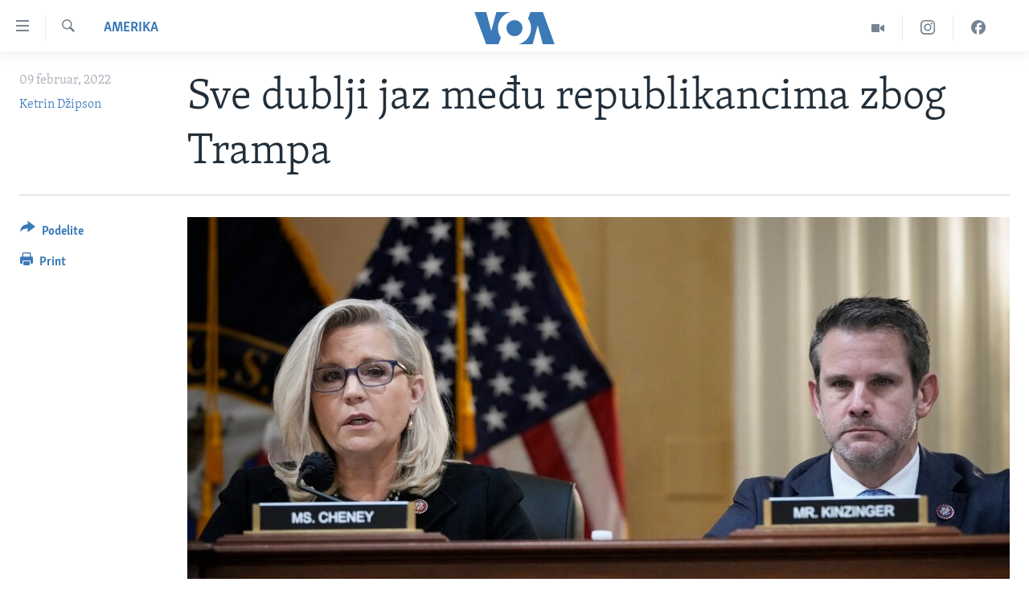

--- FILE ---
content_type: text/html; charset=utf-8
request_url: https://www.glasamerike.net/a/6433803.html
body_size: 10472
content:

<!DOCTYPE html>
<html lang="sr" dir="ltr" class="no-js">
<head>
<link href="/Content/responsive/VOA/sr-Latn-CS/VOA-sr-Latn-CS.css?&amp;av=0.0.0.0&amp;cb=306" rel="stylesheet"/>
<script src="https://tags.glasamerike.net/voa-pangea/prod/utag.sync.js"></script> <script type='text/javascript' src='https://www.youtube.com/iframe_api' async></script>
<script type="text/javascript">
//a general 'js' detection, must be on top level in <head>, due to CSS performance
document.documentElement.className = "js";
var cacheBuster = "306";
var appBaseUrl = "/";
var imgEnhancerBreakpoints = [0, 144, 256, 408, 650, 1023, 1597];
var isLoggingEnabled = false;
var isPreviewPage = false;
var isLivePreviewPage = false;
if (!isPreviewPage) {
window.RFE = window.RFE || {};
window.RFE.cacheEnabledByParam = window.location.href.indexOf('nocache=1') === -1;
const url = new URL(window.location.href);
const params = new URLSearchParams(url.search);
// Remove the 'nocache' parameter
params.delete('nocache');
// Update the URL without the 'nocache' parameter
url.search = params.toString();
window.history.replaceState(null, '', url.toString());
} else {
window.addEventListener('load', function() {
const links = window.document.links;
for (let i = 0; i < links.length; i++) {
links[i].href = '#';
links[i].target = '_self';
}
})
}
var pwaEnabled = false;
var swCacheDisabled;
</script>
<meta charset="utf-8" />
<title>Sve dublji jaz među republikancima zbog Trampa</title>
<meta name="description" content="Podele u Republikanskoj stranci zbog bivšeg predsednika Donalda Trampa dodatno su produbljene, pošto su pojedini senatori kritikovali odluku Republikanskog nacionalnog komiteta (RNC) da javno ukori republikanske članove Kongresa Liz Čejni i Adama Kinzingera.
Kinzinger i Čejni su na tapetu..." />
<meta name="keywords" content="Amerika" />
<meta name="viewport" content="width=device-width, initial-scale=1.0" />
<meta http-equiv="X-UA-Compatible" content="IE=edge" />
<meta name="robots" content="max-image-preview:large"><meta property="fb:pages" content="164018356324" />
<meta name="msvalidate.01" content="3286EE554B6F672A6F2E608C02343C0E" /><meta name="yandex-verification" content="6586910cc29e907e" />
<link href="https://www.glasamerike.net/a/6433803.html" rel="canonical" />
<meta name="apple-mobile-web-app-title" content="Glas Amerike" />
<meta name="apple-mobile-web-app-status-bar-style" content="black" />
<meta name="apple-itunes-app" content="app-id=632618796, app-argument=//6433803.ltr" />
<meta content="Sve dublji jaz među republikancima zbog Trampa" property="og:title" />
<meta content="Podele u Republikanskoj stranci zbog bivšeg predsednika Donalda Trampa dodatno su produbljene, pošto su pojedini senatori kritikovali odluku Republikanskog nacionalnog komiteta (RNC) da javno ukori republikanske članove Kongresa Liz Čejni i Adama Kinzingera.
Kinzinger i Čejni su na tapetu..." property="og:description" />
<meta content="article" property="og:type" />
<meta content="https://www.glasamerike.net/a/6433803.html" property="og:url" />
<meta content="Glas Amerike" property="og:site_name" />
<meta content="https://twitter.com/GlasAmerikeVOA" property="article:publisher" />
<meta content="https://gdb.voanews.com/c3600000-0aff-0242-1546-08d9eb545384_cx0_cy5_cw0_w1200_h630.jpg" property="og:image" />
<meta content="1200" property="og:image:width" />
<meta content="630" property="og:image:height" />
<meta content="242114202920708" property="fb:app_id" />
<meta content="Ketrin Džipson" name="Author" />
<meta content="summary_large_image" name="twitter:card" />
<meta content="@GlasAmerikeVOA" name="twitter:site" />
<meta content="https://gdb.voanews.com/c3600000-0aff-0242-1546-08d9eb545384_cx0_cy5_cw0_w1200_h630.jpg" name="twitter:image" />
<meta content="Sve dublji jaz među republikancima zbog Trampa" name="twitter:title" />
<meta content="Podele u Republikanskoj stranci zbog bivšeg predsednika Donalda Trampa dodatno su produbljene, pošto su pojedini senatori kritikovali odluku Republikanskog nacionalnog komiteta (RNC) da javno ukori republikanske članove Kongresa Liz Čejni i Adama Kinzingera.
Kinzinger i Čejni su na tapetu..." name="twitter:description" />
<link rel="amphtml" href="https://www.glasamerike.net/amp/6433803.html" />
<script type="application/ld+json">{"articleSection":"Amerika","isAccessibleForFree":true,"headline":"Sve dublji jaz među republikancima zbog Trampa","inLanguage":"sr-Latn-CS","keywords":"Amerika","author":{"@type":"Person","url":"https://www.glasamerike.net/author/ketrin-dzipson/mmq_i","description":"","image":{"@type":"ImageObject"},"name":"Ketrin Džipson"},"datePublished":"2022-02-09 10:04:36Z","dateModified":"2022-02-09 14:16:34Z","publisher":{"logo":{"width":512,"height":220,"@type":"ImageObject","url":"https://www.glasamerike.net/Content/responsive/VOA/sr-Latn-CS/img/logo.png"},"@type":"NewsMediaOrganization","url":"https://www.glasamerike.net","sameAs":["https://facebook.com/GlasAmerikeVOA","https://twitter.com/GlasAmerikeVOA","https://www.youtube.com/c/GlasAmerikeVOA","https://www.instagram.com/GlasAmerikeVOA"],"name":"Glas Amerike","alternateName":""},"@context":"https://schema.org","@type":"NewsArticle","mainEntityOfPage":"https://www.glasamerike.net/a/6433803.html","url":"https://www.glasamerike.net/a/6433803.html","description":"Podele u Republikanskoj stranci zbog bivšeg predsednika Donalda Trampa dodatno su produbljene, pošto su pojedini senatori kritikovali odluku Republikanskog nacionalnog komiteta (RNC) da javno ukori republikanske članove Kongresa Liz Čejni i Adama Kinzingera.\r\n Kinzinger i Čejni su na tapetu...","image":{"width":1080,"height":608,"@type":"ImageObject","url":"https://gdb.voanews.com/c3600000-0aff-0242-1546-08d9eb545384_cx0_cy5_cw0_w1080_h608.jpg"},"name":"Sve dublji jaz među republikancima zbog Trampa"}</script>
<script src="/Scripts/responsive/infographics.b?v=dVbZ-Cza7s4UoO3BqYSZdbxQZVF4BOLP5EfYDs4kqEo1&amp;av=0.0.0.0&amp;cb=306"></script>
<script src="/Scripts/responsive/loader.b?v=Q26XNwrL6vJYKjqFQRDnx01Lk2pi1mRsuLEaVKMsvpA1&amp;av=0.0.0.0&amp;cb=306"></script>
<link rel="icon" type="image/svg+xml" href="/Content/responsive/VOA/img/webApp/favicon.svg" />
<link rel="alternate icon" href="/Content/responsive/VOA/img/webApp/favicon.ico" />
<link rel="apple-touch-icon" sizes="152x152" href="/Content/responsive/VOA/img/webApp/ico-152x152.png" />
<link rel="apple-touch-icon" sizes="144x144" href="/Content/responsive/VOA/img/webApp/ico-144x144.png" />
<link rel="apple-touch-icon" sizes="114x114" href="/Content/responsive/VOA/img/webApp/ico-114x114.png" />
<link rel="apple-touch-icon" sizes="72x72" href="/Content/responsive/VOA/img/webApp/ico-72x72.png" />
<link rel="apple-touch-icon-precomposed" href="/Content/responsive/VOA/img/webApp/ico-57x57.png" />
<link rel="icon" sizes="192x192" href="/Content/responsive/VOA/img/webApp/ico-192x192.png" />
<link rel="icon" sizes="128x128" href="/Content/responsive/VOA/img/webApp/ico-128x128.png" />
<meta name="msapplication-TileColor" content="#ffffff" />
<meta name="msapplication-TileImage" content="/Content/responsive/VOA/img/webApp/ico-144x144.png" />
<link rel="alternate" type="application/rss+xml" title="VOA - Top Stories [RSS]" href="/api/" />
<link rel="sitemap" type="application/rss+xml" href="/sitemap.xml" />
</head>
<body class=" nav-no-loaded cc_theme pg-article print-lay-article js-category-to-nav nojs-images ">
<script type="text/javascript" >
var analyticsData = {url:"https://www.glasamerike.net/a/6433803.html",property_id:"480",article_uid:"6433803",page_title:"Sve dublji jaz među republikancima zbog Trampa",page_type:"article",content_type:"article",subcontent_type:"article",last_modified:"2022-02-09 14:16:34Z",pub_datetime:"2022-02-09 10:04:36Z",pub_year:"2022",pub_month:"02",pub_day:"09",pub_hour:"10",pub_weekday:"Wednesday",section:"amerika",english_section:"aktuelno-amerika",byline:"Ketrin Džipson",categories:"aktuelno-amerika",domain:"www.glasamerike.net",language:"Serbian",language_service:"VOA Serbian",platform:"web",copied:"no",copied_article:"",copied_title:"",runs_js:"Yes",cms_release:"8.44.0.0.306",enviro_type:"prod",slug:"",entity:"VOA",short_language_service:"SER",platform_short:"W",page_name:"Sve dublji jaz među republikancima zbog Trampa"};
</script>
<noscript><iframe src="https://www.googletagmanager.com/ns.html?id=GTM-N8MP7P" height="0" width="0" style="display:none;visibility:hidden"></iframe></noscript><script type="text/javascript" data-cookiecategory="analytics">
var gtmEventObject = Object.assign({}, analyticsData, {event: 'page_meta_ready'});window.dataLayer = window.dataLayer || [];window.dataLayer.push(gtmEventObject);
if (top.location === self.location) { //if not inside of an IFrame
var renderGtm = "true";
if (renderGtm === "true") {
(function(w,d,s,l,i){w[l]=w[l]||[];w[l].push({'gtm.start':new Date().getTime(),event:'gtm.js'});var f=d.getElementsByTagName(s)[0],j=d.createElement(s),dl=l!='dataLayer'?'&l='+l:'';j.async=true;j.src='//www.googletagmanager.com/gtm.js?id='+i+dl;f.parentNode.insertBefore(j,f);})(window,document,'script','dataLayer','GTM-N8MP7P');
}
}
</script>
<!--Analytics tag js version start-->
<script type="text/javascript" data-cookiecategory="analytics">
var utag_data = Object.assign({}, analyticsData, {});
if(typeof(TealiumTagFrom)==='function' && typeof(TealiumTagSearchKeyword)==='function') {
var utag_from=TealiumTagFrom();var utag_searchKeyword=TealiumTagSearchKeyword();
if(utag_searchKeyword!=null && utag_searchKeyword!=='' && utag_data["search_keyword"]==null) utag_data["search_keyword"]=utag_searchKeyword;if(utag_from!=null && utag_from!=='') utag_data["from"]=TealiumTagFrom();}
if(window.top!== window.self&&utag_data.page_type==="snippet"){utag_data.page_type = 'iframe';}
try{if(window.top!==window.self&&window.self.location.hostname===window.top.location.hostname){utag_data.platform = 'self-embed';utag_data.platform_short = 'se';}}catch(e){if(window.top!==window.self&&window.self.location.search.includes("platformType=self-embed")){utag_data.platform = 'cross-promo';utag_data.platform_short = 'cp';}}
(function(a,b,c,d){ a="https://tags.glasamerike.net/voa-pangea/prod/utag.js"; b=document;c="script";d=b.createElement(c);d.src=a;d.type="text/java"+c;d.async=true; a=b.getElementsByTagName(c)[0];a.parentNode.insertBefore(d,a); })();
</script>
<!--Analytics tag js version end-->
<!-- Analytics tag management NoScript -->
<noscript>
<img style="position: absolute; border: none;" src="https://ssc.glasamerike.net/b/ss/bbgprod,bbgentityvoa/1/G.4--NS/1685410704?pageName=voa%3aser%3aw%3aarticle%3asve%20dublji%20jaz%20me%c4%91u%20republikancima%20zbog%20trampa&amp;c6=sve%20dublji%20jaz%20me%c4%91u%20republikancima%20zbog%20trampa&amp;v36=8.44.0.0.306&amp;v6=D=c6&amp;g=https%3a%2f%2fwww.glasamerike.net%2fa%2f6433803.html&amp;c1=D=g&amp;v1=D=g&amp;events=event1,event52&amp;c16=voa%20serbian&amp;v16=D=c16&amp;c5=aktuelno-amerika&amp;v5=D=c5&amp;ch=amerika&amp;c15=serbian&amp;v15=D=c15&amp;c4=article&amp;v4=D=c4&amp;c14=6433803&amp;v14=D=c14&amp;v20=no&amp;c17=web&amp;v17=D=c17&amp;mcorgid=518abc7455e462b97f000101%40adobeorg&amp;server=www.glasamerike.net&amp;pageType=D=c4&amp;ns=bbg&amp;v29=D=server&amp;v25=voa&amp;v30=480&amp;v105=D=User-Agent " alt="analytics" width="1" height="1" /></noscript>
<!-- End of Analytics tag management NoScript -->
<!--*** Accessibility links - For ScreenReaders only ***-->
<section>
<div class="sr-only">
<h2>Linkovi</h2>
<ul>
<li><a href="#content" data-disable-smooth-scroll="1">Idi na glavni sadržaj</a></li>
<li><a href="#navigation" data-disable-smooth-scroll="1">Idi na glavnu navigaciju</a></li>
<li><a href="#txtHeaderSearch" data-disable-smooth-scroll="1">Idi na pretragu</a></li>
</ul>
</div>
</section>
<div dir="ltr">
<div id="page">
<aside>
<div class="c-lightbox overlay-modal">
<div class="c-lightbox__intro">
<h2 class="c-lightbox__intro-title"></h2>
<button class="btn btn--rounded c-lightbox__btn c-lightbox__intro-next" title="Sledeća">
<span class="ico ico--rounded ico-chevron-forward"></span>
<span class="sr-only">Sledeća</span>
</button>
</div>
<div class="c-lightbox__nav">
<button class="btn btn--rounded c-lightbox__btn c-lightbox__btn--close" title="Zatvorite">
<span class="ico ico--rounded ico-close"></span>
<span class="sr-only">Zatvorite</span>
</button>
<button class="btn btn--rounded c-lightbox__btn c-lightbox__btn--prev" title="Prethodna">
<span class="ico ico--rounded ico-chevron-backward"></span>
<span class="sr-only">Prethodna</span>
</button>
<button class="btn btn--rounded c-lightbox__btn c-lightbox__btn--next" title="Sledeća">
<span class="ico ico--rounded ico-chevron-forward"></span>
<span class="sr-only">Sledeća</span>
</button>
</div>
<div class="c-lightbox__content-wrap">
<figure class="c-lightbox__content">
<span class="c-spinner c-spinner--lightbox">
<img src="/Content/responsive/img/player-spinner.png"
alt="please wait"
title="please wait" />
</span>
<div class="c-lightbox__img">
<div class="thumb">
<img src="" alt="" />
</div>
</div>
<figcaption>
<div class="c-lightbox__info c-lightbox__info--foot">
<span class="c-lightbox__counter"></span>
<span class="caption c-lightbox__caption"></span>
</div>
</figcaption>
</figure>
</div>
<div class="hidden">
<div class="content-advisory__box content-advisory__box--lightbox">
<span class="content-advisory__box-text">This image contains sensitive content which some people may find offensive or disturbing.</span>
<button class="btn btn--transparent content-advisory__box-btn m-t-md" value="text" type="button">
<span class="btn__text">
Click to reveal
</span>
</button>
</div>
</div>
</div>
<div class="print-dialogue">
<div class="container">
<h3 class="print-dialogue__title section-head">Print Options:</h3>
<div class="print-dialogue__opts">
<ul class="print-dialogue__opt-group">
<li class="form__group form__group--checkbox">
<input class="form__check " id="checkboxImages" name="checkboxImages" type="checkbox" checked="checked" />
<label for="checkboxImages" class="form__label m-t-md">Images</label>
</li>
<li class="form__group form__group--checkbox">
<input class="form__check " id="checkboxMultimedia" name="checkboxMultimedia" type="checkbox" checked="checked" />
<label for="checkboxMultimedia" class="form__label m-t-md">Multimedia</label>
</li>
</ul>
<ul class="print-dialogue__opt-group">
<li class="form__group form__group--checkbox">
<input class="form__check " id="checkboxEmbedded" name="checkboxEmbedded" type="checkbox" checked="checked" />
<label for="checkboxEmbedded" class="form__label m-t-md">Embedded Content</label>
</li>
<li class="hidden">
<input class="form__check " id="checkboxComments" name="checkboxComments" type="checkbox" />
<label for="checkboxComments" class="form__label m-t-md">Comments</label>
</li>
</ul>
</div>
<div class="print-dialogue__buttons">
<button class="btn btn--secondary close-button" type="button" title="Otkažite">
<span class="btn__text ">Otkažite</span>
</button>
<button class="btn btn-cust-print m-l-sm" type="button" title="Print">
<span class="btn__text ">Print</span>
</button>
</div>
</div>
</div>
<div class="ctc-message pos-fix">
<div class="ctc-message__inner">Link has been copied to clipboard</div>
</div>
</aside>
<div class="hdr-20 hdr-20--big">
<div class="hdr-20__inner">
<div class="hdr-20__max pos-rel">
<div class="hdr-20__side hdr-20__side--primary d-flex">
<label data-for="main-menu-ctrl" data-switcher-trigger="true" data-switch-target="main-menu-ctrl" class="burger hdr-trigger pos-rel trans-trigger" data-trans-evt="click" data-trans-id="menu">
<span class="ico ico-close hdr-trigger__ico hdr-trigger__ico--close burger__ico burger__ico--close"></span>
<span class="ico ico-menu hdr-trigger__ico hdr-trigger__ico--open burger__ico burger__ico--open"></span>
</label>
<div class="menu-pnl pos-fix trans-target" data-switch-target="main-menu-ctrl" data-trans-id="menu">
<div class="menu-pnl__inner">
<nav class="main-nav menu-pnl__item menu-pnl__item--first">
<ul class="main-nav__list accordeon" data-analytics-tales="false" data-promo-name="link" data-location-name="nav,secnav">
<li class="main-nav__item">
<a class="main-nav__item-name main-nav__item-name--link" href="http://m.glasamerike.net/" title="NASLOVNA" >NASLOVNA</a>
</li>
<li class="main-nav__item accordeon__item" data-switch-target="menu-item-925">
<label class="main-nav__item-name main-nav__item-name--label accordeon__control-label" data-switcher-trigger="true" data-for="menu-item-925">
RUBRIKE
<span class="ico ico-chevron-down main-nav__chev"></span>
</label>
<div class="main-nav__sub-list">
<a class="main-nav__item-name main-nav__item-name--link main-nav__item-name--sub" href="/z/2086" title="AMERIKA" data-item-name="aktuelno-amerika" >AMERIKA</a>
<a class="main-nav__item-name main-nav__item-name--link main-nav__item-name--sub" href="/z/2079" title="BALKAN" data-item-name="aktuelno-balkan" >BALKAN</a>
<a class="main-nav__item-name main-nav__item-name--link main-nav__item-name--sub" href="/z/2087" title="GLOBALNE TEME" data-item-name="aktuelno-svet" >GLOBALNE TEME</a>
<a class="main-nav__item-name main-nav__item-name--link main-nav__item-name--sub" href="/z/2080" title="EKONOMIJA" data-item-name="aktuelno-ekonomija" >EKONOMIJA</a>
<a class="main-nav__item-name main-nav__item-name--link main-nav__item-name--sub" href="/z/2083" title="NAUKA I TEHNOLOGIJA" data-item-name="aktuelno-nauka-tehnologija" >NAUKA I TEHNOLOGIJA</a>
<a class="main-nav__item-name main-nav__item-name--link main-nav__item-name--sub" href="/z/2081" title="MEDICINA" data-item-name="aktuelno-medicina" >MEDICINA</a>
<a class="main-nav__item-name main-nav__item-name--link main-nav__item-name--sub" href="/z/2078" title="KULTURA" data-item-name="aktuelno-kultura" >KULTURA</a>
<a class="main-nav__item-name main-nav__item-name--link main-nav__item-name--sub" href="/z/2084" title="DRUŠTVO" data-item-name="aktuelno-drustvo" >DRUŠTVO</a>
<a class="main-nav__item-name main-nav__item-name--link main-nav__item-name--sub" href="/z/2085" title="SPORT" data-item-name="aktuelno-sport" >SPORT</a>
<a class="main-nav__item-name main-nav__item-name--link main-nav__item-name--sub" href="/z/2082" title="INTERVJU" data-item-name="aktuelno-interview" >INTERVJU</a>
</div>
</li>
<li class="main-nav__item accordeon__item" data-switch-target="menu-item-926">
<label class="main-nav__item-name main-nav__item-name--label accordeon__control-label" data-switcher-trigger="true" data-for="menu-item-926">
TV PROGRAM
<span class="ico ico-chevron-down main-nav__chev"></span>
</label>
<div class="main-nav__sub-list">
<a class="main-nav__item-name main-nav__item-name--link main-nav__item-name--sub" href="/z/2172" title="Otvoreni studio" data-item-name="otvoreni-studio" >Otvoreni studio</a>
<a class="main-nav__item-name main-nav__item-name--link main-nav__item-name--sub" href="/p/7321.html" title="Iz Amerike" data-item-name="iz-amerike" >Iz Amerike</a>
</div>
</li>
</ul>
</nav>
<div class="menu-pnl__item">
<a href="https://learningenglish.voanews.com/" class="menu-pnl__item-link" alt="Learning English">Learning English</a>
</div>
<div class="menu-pnl__item menu-pnl__item--social">
<h5 class="menu-pnl__sub-head">Pratite nas</h5>
<a href="https://facebook.com/GlasAmerikeVOA" title="Pratite nas na Facebooku" data-analytics-text="follow_on_facebook" class="btn btn--rounded btn--social-inverted menu-pnl__btn js-social-btn btn-facebook" target="_blank" rel="noopener">
<span class="ico ico-facebook-alt ico--rounded"></span>
</a>
<a href="https://twitter.com/GlasAmerikeVOA" title="Pratite nas na Twitteru" data-analytics-text="follow_on_twitter" class="btn btn--rounded btn--social-inverted menu-pnl__btn js-social-btn btn-twitter" target="_blank" rel="noopener">
<span class="ico ico-twitter ico--rounded"></span>
</a>
<a href="https://www.youtube.com/c/GlasAmerikeVOA" title="Pratite naš YouTube kanal" data-analytics-text="follow_on_youtube" class="btn btn--rounded btn--social-inverted menu-pnl__btn js-social-btn btn-youtube" target="_blank" rel="noopener">
<span class="ico ico-youtube ico--rounded"></span>
</a>
<a href="https://www.instagram.com/GlasAmerikeVOA" title="Pratite nas na Instagramu" data-analytics-text="follow_on_instagram" class="btn btn--rounded btn--social-inverted menu-pnl__btn js-social-btn btn-instagram" target="_blank" rel="noopener">
<span class="ico ico-instagram ico--rounded"></span>
</a>
</div>
<div class="menu-pnl__item">
<a href="/navigation/allsites" class="menu-pnl__item-link">
<span class="ico ico-languages "></span>
Jezici
</a>
</div>
</div>
</div>
<label data-for="top-search-ctrl" data-switcher-trigger="true" data-switch-target="top-search-ctrl" class="top-srch-trigger hdr-trigger">
<span class="ico ico-close hdr-trigger__ico hdr-trigger__ico--close top-srch-trigger__ico top-srch-trigger__ico--close"></span>
<span class="ico ico-search hdr-trigger__ico hdr-trigger__ico--open top-srch-trigger__ico top-srch-trigger__ico--open"></span>
</label>
<div class="srch-top srch-top--in-header" data-switch-target="top-search-ctrl">
<div class="container">
<form action="/s" class="srch-top__form srch-top__form--in-header" id="form-topSearchHeader" method="get" role="search"><label for="txtHeaderSearch" class="sr-only">Pretraga</label>
<input type="text" id="txtHeaderSearch" name="k" placeholder="pretraga..." accesskey="s" value="" class="srch-top__input analyticstag-event" onkeydown="if (event.keyCode === 13) { FireAnalyticsTagEventOnSearch('search', $dom.get('#txtHeaderSearch')[0].value) }" />
<button title="Pretraga" type="submit" class="btn btn--top-srch analyticstag-event" onclick="FireAnalyticsTagEventOnSearch('search', $dom.get('#txtHeaderSearch')[0].value) ">
<span class="ico ico-search"></span>
</button></form>
</div>
</div>
<a href="/" class="main-logo-link">
<img src="/Content/responsive/VOA/sr-Latn-CS/img/logo-compact.svg" class="main-logo main-logo--comp" alt="site logo">
<img src="/Content/responsive/VOA/sr-Latn-CS/img/logo.svg" class="main-logo main-logo--big" alt="site logo">
</a>
</div>
<div class="hdr-20__side hdr-20__side--secondary d-flex">
<a href="https://www.facebook.com/GlasAmerikeVOA" title="Facebook" class="hdr-20__secondary-item" data-item-name="custom1">
<span class="ico-custom ico-custom--1 hdr-20__secondary-icon"></span>
</a>
<a href="https://www.instagram.com/GlasAmerikeVOA/" title="Instagram" class="hdr-20__secondary-item" data-item-name="custom2">
<span class="ico-custom ico-custom--2 hdr-20__secondary-icon"></span>
</a>
<a href="/z/2174" title="Video" class="hdr-20__secondary-item" data-item-name="video">
<span class="ico ico-video hdr-20__secondary-icon"></span>
</a>
<a href="/s" title="Pretraga" class="hdr-20__secondary-item hdr-20__secondary-item--search" data-item-name="search">
<span class="ico ico-search hdr-20__secondary-icon hdr-20__secondary-icon--search"></span>
</a>
<div class="srch-bottom">
<form action="/s" class="srch-bottom__form d-flex" id="form-bottomSearch" method="get" role="search"><label for="txtSearch" class="sr-only">Pretraga</label>
<input type="search" id="txtSearch" name="k" placeholder="pretraga..." accesskey="s" value="" class="srch-bottom__input analyticstag-event" onkeydown="if (event.keyCode === 13) { FireAnalyticsTagEventOnSearch('search', $dom.get('#txtSearch')[0].value) }" />
<button title="Pretraga" type="submit" class="btn btn--bottom-srch analyticstag-event" onclick="FireAnalyticsTagEventOnSearch('search', $dom.get('#txtSearch')[0].value) ">
<span class="ico ico-search"></span>
</button></form>
</div>
</div>
<img src="/Content/responsive/VOA/sr-Latn-CS/img/logo-print.gif" class="logo-print" alt="site logo">
<img src="/Content/responsive/VOA/sr-Latn-CS/img/logo-print_color.png" class="logo-print logo-print--color" alt="site logo">
</div>
</div>
</div>
<script>
if (document.body.className.indexOf('pg-home') > -1) {
var nav2In = document.querySelector('.hdr-20__inner');
var nav2Sec = document.querySelector('.hdr-20__side--secondary');
var secStyle = window.getComputedStyle(nav2Sec);
if (nav2In && window.pageYOffset < 150 && secStyle['position'] !== 'fixed') {
nav2In.classList.add('hdr-20__inner--big')
}
}
</script>
<div class="c-hlights c-hlights--breaking c-hlights--no-item" data-hlight-display="mobile,desktop">
<div class="c-hlights__wrap container p-0">
<div class="c-hlights__nav">
<a role="button" href="#" title="Prethodna">
<span class="ico ico-chevron-backward m-0"></span>
<span class="sr-only">Prethodna</span>
</a>
<a role="button" href="#" title="Sledeća">
<span class="ico ico-chevron-forward m-0"></span>
<span class="sr-only">Sledeća</span>
</a>
</div>
<span class="c-hlights__label">
<span class="">Najnovije</span>
<span class="switcher-trigger">
<label data-for="more-less-1" data-switcher-trigger="true" class="switcher-trigger__label switcher-trigger__label--more p-b-0" title="Više">
<span class="ico ico-chevron-down"></span>
</label>
<label data-for="more-less-1" data-switcher-trigger="true" class="switcher-trigger__label switcher-trigger__label--less p-b-0" title="Show less">
<span class="ico ico-chevron-up"></span>
</label>
</span>
</span>
<ul class="c-hlights__items switcher-target" data-switch-target="more-less-1">
</ul>
</div>
</div> <div id="content">
<main class="container">
<div class="hdr-container">
<div class="row">
<div class="col-category col-xs-12 col-md-2 pull-left"> <div class="category js-category">
<a class="" href="/z/2086">Amerika</a> </div>
</div><div class="col-title col-xs-12 col-md-10 pull-right"> <h1 class="title pg-title">
Sve dublji jaz među republikancima zbog Trampa
</h1>
</div><div class="col-publishing-details col-xs-12 col-sm-12 col-md-2 pull-left"> <div class="publishing-details ">
<div class="published">
<span class="date" >
<time pubdate="pubdate" datetime="2022-02-09T11:04:36+01:00">
09 februar, 2022
</time>
</span>
</div>
<div class="links">
<ul class="links__list links__list--column">
<li class="links__item">
<a class="links__item-link" href="/author/ketrin-dzipson/mmq_i" title="Ketrin Džipson">Ketrin Džipson</a>
</li>
</ul>
</div>
</div>
</div><div class="col-lg-12 separator"> <div class="separator">
<hr class="title-line" />
</div>
</div><div class="col-multimedia col-xs-12 col-md-10 pull-right"> <div class="cover-media">
<figure class="media-image js-media-expand">
<div class="img-wrap">
<div class="thumb thumb16_9">
<img src="https://gdb.voanews.com/c3600000-0aff-0242-1546-08d9eb545384_cx0_cy5_cw0_w250_r1_s.jpg" alt="ARHIVA - Republikanski članovi Kongresa Liz Čejni i Adam Kinzindžer tokom sednice odbora koji istražuje upad Trampovih pristalica na Kapitol (Foto: AFP/Drew Angerer/Pool)" />
</div>
</div>
<figcaption>
<span class="caption">ARHIVA - Republikanski članovi Kongresa Liz Čejni i Adam Kinzindžer tokom sednice odbora koji istražuje upad Trampovih pristalica na Kapitol (Foto: AFP/Drew Angerer/Pool)</span>
</figcaption>
</figure>
</div>
</div><div class="col-xs-12 col-md-2 pull-left article-share pos-rel"> <div class="share--box">
<div class="sticky-share-container" style="display:none">
<div class="container">
<a href="https://www.glasamerike.net" id="logo-sticky-share">&nbsp;</a>
<div class="pg-title pg-title--sticky-share">
Sve dublji jaz među republikancima zbog Trampa
</div>
<div class="sticked-nav-actions">
<!--This part is for sticky navigation display-->
<p class="buttons link-content-sharing p-0 ">
<button class="btn btn--link btn-content-sharing p-t-0 " id="btnContentSharing" value="text" role="Button" type="" title="Još opcija">
<span class="ico ico-share ico--l"></span>
<span class="btn__text ">
Podelite
</span>
</button>
</p>
<aside class="content-sharing js-content-sharing js-content-sharing--apply-sticky content-sharing--sticky"
role="complementary"
data-share-url="https://www.glasamerike.net/a/6433803.html" data-share-title="Sve dublji jaz među republikancima zbog Trampa" data-share-text="">
<div class="content-sharing__popover">
<h6 class="content-sharing__title">Podelite</h6>
<button href="#close" id="btnCloseSharing" class="btn btn--text-like content-sharing__close-btn">
<span class="ico ico-close ico--l"></span>
</button>
<ul class="content-sharing__list">
<li class="content-sharing__item">
<div class="ctc ">
<input type="text" class="ctc__input" readonly="readonly">
<a href="" js-href="https://www.glasamerike.net/a/6433803.html" class="content-sharing__link ctc__button">
<span class="ico ico-copy-link ico--rounded ico--s"></span>
<span class="content-sharing__link-text">Copy link</span>
</a>
</div>
</li>
<li class="content-sharing__item">
<a href="https://facebook.com/sharer.php?u=https%3a%2f%2fwww.glasamerike.net%2fa%2f6433803.html"
data-analytics-text="share_on_facebook"
title="Facebook" target="_blank"
class="content-sharing__link js-social-btn">
<span class="ico ico-facebook ico--rounded ico--s"></span>
<span class="content-sharing__link-text">Facebook</span>
</a>
</li>
<li class="content-sharing__item">
<a href="https://twitter.com/share?url=https%3a%2f%2fwww.glasamerike.net%2fa%2f6433803.html&amp;text=Sve+dublji+jaz+me%c4%91u+republikancima+zbog+Trampa"
data-analytics-text="share_on_twitter"
title="Twitter" target="_blank"
class="content-sharing__link js-social-btn">
<span class="ico ico-twitter ico--rounded ico--s"></span>
<span class="content-sharing__link-text">Twitter</span>
</a>
</li>
<li class="content-sharing__item">
<a href="mailto:?body=https%3a%2f%2fwww.glasamerike.net%2fa%2f6433803.html&amp;subject=Sve dublji jaz među republikancima zbog Trampa"
title="Email"
class="content-sharing__link ">
<span class="ico ico-email ico--rounded ico--s"></span>
<span class="content-sharing__link-text">Email</span>
</a>
</li>
</ul>
</div>
</aside>
</div>
</div>
</div>
<div class="links">
<p class="buttons link-content-sharing p-0 ">
<button class="btn btn--link btn-content-sharing p-t-0 " id="btnContentSharing" value="text" role="Button" type="" title="Još opcija">
<span class="ico ico-share ico--l"></span>
<span class="btn__text ">
Podelite
</span>
</button>
</p>
<aside class="content-sharing js-content-sharing " role="complementary"
data-share-url="https://www.glasamerike.net/a/6433803.html" data-share-title="Sve dublji jaz među republikancima zbog Trampa" data-share-text="">
<div class="content-sharing__popover">
<h6 class="content-sharing__title">Podelite</h6>
<button href="#close" id="btnCloseSharing" class="btn btn--text-like content-sharing__close-btn">
<span class="ico ico-close ico--l"></span>
</button>
<ul class="content-sharing__list">
<li class="content-sharing__item">
<div class="ctc ">
<input type="text" class="ctc__input" readonly="readonly">
<a href="" js-href="https://www.glasamerike.net/a/6433803.html" class="content-sharing__link ctc__button">
<span class="ico ico-copy-link ico--rounded ico--l"></span>
<span class="content-sharing__link-text">Copy link</span>
</a>
</div>
</li>
<li class="content-sharing__item">
<a href="https://facebook.com/sharer.php?u=https%3a%2f%2fwww.glasamerike.net%2fa%2f6433803.html"
data-analytics-text="share_on_facebook"
title="Facebook" target="_blank"
class="content-sharing__link js-social-btn">
<span class="ico ico-facebook ico--rounded ico--l"></span>
<span class="content-sharing__link-text">Facebook</span>
</a>
</li>
<li class="content-sharing__item">
<a href="https://twitter.com/share?url=https%3a%2f%2fwww.glasamerike.net%2fa%2f6433803.html&amp;text=Sve+dublji+jaz+me%c4%91u+republikancima+zbog+Trampa"
data-analytics-text="share_on_twitter"
title="Twitter" target="_blank"
class="content-sharing__link js-social-btn">
<span class="ico ico-twitter ico--rounded ico--l"></span>
<span class="content-sharing__link-text">Twitter</span>
</a>
</li>
<li class="content-sharing__item">
<a href="mailto:?body=https%3a%2f%2fwww.glasamerike.net%2fa%2f6433803.html&amp;subject=Sve dublji jaz među republikancima zbog Trampa"
title="Email"
class="content-sharing__link ">
<span class="ico ico-email ico--rounded ico--l"></span>
<span class="content-sharing__link-text">Email</span>
</a>
</li>
</ul>
</div>
</aside>
<p class="link-print visible-md visible-lg buttons p-0">
<button class="btn btn--link btn-print p-t-0" onclick="if (typeof FireAnalyticsTagEvent === 'function') {FireAnalyticsTagEvent({ on_page_event: 'print_story' });}return false" title="(CTRL+P)">
<span class="ico ico-print"></span>
<span class="btn__text">Print</span>
</button>
</p>
</div>
</div>
</div>
</div>
</div>
<div class="body-container">
<div class="row">
<div class="col-xs-12 col-sm-12 col-md-10 col-lg-10 pull-right">
<div class="row">
<div class="col-xs-12 col-sm-12 col-md-8 col-lg-8 pull-left bottom-offset content-offset">
<div id="article-content" class="content-floated-wrap fb-quotable">
<div class="wsw">
<span class="dateline">VAŠINGTON —&nbsp;</span>
<p>Podele u Republikanskoj stranci zbog bivšeg predsednika<strong> Donalda Trampa</strong> dodatno su produbljene, pošto su pojedini senatori kritikovali odluku Republikanskog nacionalnog komiteta (RNC) da javno ukori republikanske članove Kongresa <strong>Liz Čejni i Adama Kinzingera.</strong></p>
<p>Kinzinger i Čejni su na tapetu sopstvene partije otkako su kritikovali Trampove lažne tvrdnje da su izbori 2020. pokradeni, a dodatno su kritikovani jer su tvrdili da je bivši predsednik ohrabrivao pristalice da upadnu u Kongres 6. januara 2021. Oni su glasali za Trampov opoziv u Predstavničkom domu zbog upada u Kongres.</p>
<p>RNC je kritikovao Čejni i Kinzingera, članove kongresnog Odbora za istragu o upadu na Kapitol, ocenivši da &quot;učestvuju u progonu običnih građana, učesnika legitimnog političkog diskursa&quot;.</p>
<p>Kongresni odbor istražuje planiranje napada na Kongres i ulogu Trampa i njegovih saradnika u tome i u istrazi je već izdao nekoliko obavezujućih poziva za svedočenje bivšim Trampovim saradnicima.</p>
<p>Jaz u stranci se produbio pošto su neki senatori kritikovali odluku RNC.</p><div class="content-floated overlap-md" data-owner-ct="Article" data-inline="False">
<div class="media-block also-read also-read--aside" >
<a href="/a/6418659.html" target="_self" title="Tramp najavio da će pomilovati učesnike nereda u Kongresu ako pobedi na izborima" class="img-wrap img-wrap--size-3 also-read__img also-read__img--aside">
<span class="thumb thumb16_9">
<noscript class="nojs-img">
<img src="https://gdb.voanews.com/a0c889a0-7057-44e4-8c6b-3c3cbddb03a2_w100_r1.jpg" alt="Tramp na mitingu u Teksasu">
</noscript>
<img data-src="https://gdb.voanews.com/a0c889a0-7057-44e4-8c6b-3c3cbddb03a2_w100_r1.jpg" alt="Tramp na mitingu u Teksasu" />
</span>
</a>
<div class="media-block__content also-read__body also-read__body--aside also-read__body--aside-h">
<a href="/a/6418659.html" target="_self" title="Tramp najavio da će pomilovati učesnike nereda u Kongresu ako pobedi na izborima">
<span class="also-read__text--label">
Ne propustite:
</span>
<h4 class="media-block__title media-block__title--size-3 also-read__text p-0">
Tramp najavio da će pomilovati učesnike nereda u Kongresu ako pobedi na izborima
</h4>
</a>
</div>
</div>
</div>
<p>&quot;<em>Tradicionalno, nacionalni komiteti naše partije podržavaju sve članove, bez obzira na njihove stavove o određenim pitanjima. Ovde je, međutim, pitanje da li je zadatak Republikanskog nacionalnog komiteta da proziva članove koji imaju drugačije mišljenje? To nije posao RNC&quot;, </em>rekao je lider republikanaca u Senatu <strong>Mič Mekonel.</strong></p>
<p>Mekonel je upad na Kapitol opisao kao &quot;nasilnu pobunu&quot; sa ciljem da se spreči mirna tranzicija vlasti. Međutim, Mekonel je u Senatu glasao za Tramp bude oslobođen u procesu drugog opoziva.</p>
<p>Senator <strong>Mit Romni</strong> je rekao da je u poruci svojoj nećaki <strong>Roni Mekdanijel,</strong> koja predsedava Republikanskim nacionalnim komitetom, izrazio zabrinutost zbog javne osude Čejni i Kinzingera. Romni je bio jedan od retkih republikanaca koji je glasao za osudu Trampa u procesu opoziva.</p>
<p>Sa druge strane, predstavnica u Kongresu<strong> Elisa Stefanek </strong>pravdala je odluku Republikanskog nacionalnog komiteta rekavši da &quot;RNC ima pravo da preduzme bilo koji korak&quot;.</p>
<p><em>&quot;Na kraju će vam suditi glasači u vašim izbornim distriktima. Vrlo brzo ćemo saznati njihov stav na ovogodišnjim kongresnim izborima</em>&quot;, rekla je Stefanek.</p><div data-owner-ct="Article" data-inline="False">
<div class="media-block also-read" >
<a href="/a/pens-tramp-izbori-ponistavanje/6427838.html" target="_self" title="Pens: Tramp pogrešio, nisam mogao da preokrenem rezultate izbora" class="img-wrap img-wrap--size-3 also-read__img">
<span class="thumb thumb16_9">
<noscript class="nojs-img">
<img src="https://gdb.voanews.com/931c8c83-1743-45f5-b307-b14824d5ff6e_w100_r1.jpg" alt="Bivši potpredsednik Majk Pens sa bivšim predsednikom SAD Donaldom Trampom">
</noscript>
<img data-src="https://gdb.voanews.com/931c8c83-1743-45f5-b307-b14824d5ff6e_w100_r1.jpg" alt="Bivši potpredsednik Majk Pens sa bivšim predsednikom SAD Donaldom Trampom" />
</span>
</a>
<div class="media-block__content also-read__body also-read__body--h">
<a href="/a/pens-tramp-izbori-ponistavanje/6427838.html" target="_self" title="Pens: Tramp pogrešio, nisam mogao da preokrenem rezultate izbora">
<span class="also-read__text--label">
Ne propustite:
</span>
<h4 class="media-block__title media-block__title--size-3 also-read__text p-0">
Pens: Tramp pogrešio, nisam mogao da preokrenem rezultate izbora
</h4>
</a>
</div>
</div>
</div>
<p>Upravo će Trampova uloga u stranci biti jedno od glavnih pitanja na predstojećim kongresnim izborima, na kojima će republikanci pokušati da osvoje većinu u Predstavničkom domu i Senatu.</p>
<p>Istraživanja javnog mnjenja pokazuju da se republikanski glasači različito odnose prema događajima od 6. januara. Anketa iz decembra 2021. koju su sproveli <em>NPR, PBS i Marist</em> pokazuju da 45 odsto republikanaca upad u Kongres vidi kao politički protest, dok ga 89 odsto demokrata vidi kao pobunu protiv vlade.</p>
<p>U neredima na Kapitolu poginulo je pet osoba.</p>
</div>
<ul>
</ul>
</div>
</div>
<div class="col-xs-12 col-sm-12 col-md-4 col-lg-4 pull-left design-top-offset"> <div class="media-block-wrap">
<h2 class="section-head">Povezani članci</h2>
<div class="row">
<ul>
<li class="col-xs-12 col-sm-6 col-md-12 col-lg-12 mb-grid">
<div class="media-block ">
<a href="/a/istraga-napad-kapitol-poziv-ivanka-tramp/6405363.html" class="img-wrap img-wrap--t-spac img-wrap--size-4 img-wrap--float" title="Ivanka Tramp pozvana da svedoči u istrazi napada na Kapitol">
<div class="thumb thumb16_9">
<noscript class="nojs-img">
<img src="https://gdb.voanews.com/f938c754-9b04-48a0-8589-09b65260f4c6_w100_r1.jpg" alt="Ivanka Tramp pozvana da svedoči u istrazi napada na Kapitol" />
</noscript>
<img data-src="https://gdb.voanews.com/f938c754-9b04-48a0-8589-09b65260f4c6_w33_r1.jpg" src="" alt="Ivanka Tramp pozvana da svedoči u istrazi napada na Kapitol" class=""/>
</div>
</a>
<div class="media-block__content media-block__content--h">
<a href="/a/istraga-napad-kapitol-poziv-ivanka-tramp/6405363.html">
<h4 class="media-block__title media-block__title--size-4" title="Ivanka Tramp pozvana da svedoči u istrazi napada na Kapitol">
Ivanka Tramp pozvana da svedoči u istrazi napada na Kapitol
</h4>
</a>
</div>
</div>
</li>
<li class="col-xs-12 col-sm-6 col-md-12 col-lg-12 mb-grid">
<div class="media-block ">
<a href="/a/istraga-upad-kapitol-mekarti/6394291.html" class="img-wrap img-wrap--t-spac img-wrap--size-4 img-wrap--float" title="Lider republikanaca u Predstavničkom domu odbio da svedoči u istrazi napada na Kapitol">
<div class="thumb thumb16_9">
<noscript class="nojs-img">
<img src="https://gdb.voanews.com/81d18af0-f065-4f23-b191-b4a28571ded1_w100_r1.jpg" alt="Lider republikanaca u Predstavničkom domu odbio da svedoči u istrazi napada na Kapitol" />
</noscript>
<img data-src="https://gdb.voanews.com/81d18af0-f065-4f23-b191-b4a28571ded1_w33_r1.jpg" src="" alt="Lider republikanaca u Predstavničkom domu odbio da svedoči u istrazi napada na Kapitol" class=""/>
</div>
</a>
<div class="media-block__content media-block__content--h">
<a href="/a/istraga-upad-kapitol-mekarti/6394291.html">
<h4 class="media-block__title media-block__title--size-4" title="Lider republikanaca u Predstavničkom domu odbio da svedoči u istrazi napada na Kapitol">
Lider republikanaca u Predstavničkom domu odbio da svedoči u istrazi napada na Kapitol
</h4>
</a>
</div>
</div>
</li>
<li class="col-xs-12 col-sm-6 col-md-12 col-lg-12 mb-grid">
<div class="media-block ">
<a href="/a/da-li-je-ameri%C4%8Dka-demokratija-ugro%C5%BEena-godinu-posle-napada-na-kongres-/6384837.html" class="img-wrap img-wrap--t-spac img-wrap--size-4 img-wrap--float" title="Godišnjica napada na Kongres: Da li je američka demokratija ugrožena?">
<div class="thumb thumb16_9">
<noscript class="nojs-img">
<img src="https://gdb.voanews.com/c0908219-fc75-4775-940c-395842a822c0_w100_r1.jpg" alt="Godišnjica napada na Kongres: Da li je američka demokratija ugrožena?" />
</noscript>
<img data-src="https://gdb.voanews.com/c0908219-fc75-4775-940c-395842a822c0_w33_r1.jpg" src="" alt="Godišnjica napada na Kongres: Da li je američka demokratija ugrožena?" class=""/>
</div>
</a>
<div class="media-block__content media-block__content--h">
<a href="/a/da-li-je-ameri%C4%8Dka-demokratija-ugro%C5%BEena-godinu-posle-napada-na-kongres-/6384837.html">
<h4 class="media-block__title media-block__title--size-4" title="Godišnjica napada na Kongres: Da li je američka demokratija ugrožena?">
Godišnjica napada na Kongres: Da li je američka demokratija ugrožena?
</h4>
</a>
</div>
</div>
</li>
</ul>
</div>
</div>
</div>
</div>
</div>
</div>
</div>
</main>
</div>
<footer role="contentinfo">
<div id="foot" class="foot">
<div class="container">
<div class="foot-nav collapsed" id="foot-nav">
<div class="menu">
<ul class="items">
<li class="socials block-socials">
<span class="handler" id="socials-handler">
Pratite nas
</span>
<div class="inner">
<ul class="subitems follow">
<li>
<a href="https://facebook.com/GlasAmerikeVOA" title="Pratite nas na Facebooku" data-analytics-text="follow_on_facebook" class="btn btn--rounded js-social-btn btn-facebook" target="_blank" rel="noopener">
<span class="ico ico-facebook-alt ico--rounded"></span>
</a>
</li>
<li>
<a href="https://twitter.com/GlasAmerikeVOA" title="Pratite nas na Twitteru" data-analytics-text="follow_on_twitter" class="btn btn--rounded js-social-btn btn-twitter" target="_blank" rel="noopener">
<span class="ico ico-twitter ico--rounded"></span>
</a>
</li>
<li>
<a href="https://www.youtube.com/c/GlasAmerikeVOA" title="Pratite naš YouTube kanal" data-analytics-text="follow_on_youtube" class="btn btn--rounded js-social-btn btn-youtube" target="_blank" rel="noopener">
<span class="ico ico-youtube ico--rounded"></span>
</a>
</li>
<li>
<a href="https://www.instagram.com/GlasAmerikeVOA" title="Pratite nas na Instagramu" data-analytics-text="follow_on_instagram" class="btn btn--rounded js-social-btn btn-instagram" target="_blank" rel="noopener">
<span class="ico ico-instagram ico--rounded"></span>
</a>
</li>
<li>
<a href="/rssfeeds" title="RSS" data-analytics-text="follow_on_rss" class="btn btn--rounded js-social-btn btn-rss" >
<span class="ico ico-rss ico--rounded"></span>
</a>
</li>
<li>
<a href="/subscribe.html" title="Subscribe" data-analytics-text="follow_on_subscribe" class="btn btn--rounded js-social-btn btn-email" >
<span class="ico ico-email ico--rounded"></span>
</a>
</li>
</ul>
</div>
</li>
<li class="block-primary collapsed collapsible item">
<span class="handler">
TV PROGRAMI
<span title="close tab" class="ico ico-chevron-up"></span>
<span title="open tab" class="ico ico-chevron-down"></span>
<span title="add" class="ico ico-plus"></span>
<span title="remove" class="ico ico-minus"></span>
</span>
<div class="inner">
<ul class="subitems">
<li class="subitem">
<a class="handler" href="/z/2172" title="Otvoreni Studio" >Otvoreni Studio</a>
</li>
<li class="subitem">
<a class="handler" href="/izamerike" title="Iz Amerike" >Iz Amerike</a>
</li>
</ul>
</div>
</li>
<li class="block-primary collapsed collapsible item">
<span class="handler">
INFORMACIJE
<span title="close tab" class="ico ico-chevron-up"></span>
<span title="open tab" class="ico ico-chevron-down"></span>
<span title="add" class="ico ico-plus"></span>
<span title="remove" class="ico ico-minus"></span>
</span>
<div class="inner">
<ul class="subitems">
<li class="subitem">
<a class="handler" href="/p/3924.html" title="O nama" >O nama</a>
</li>
<li class="subitem">
<a class="handler" href="/p/3926.html" title="Kontakt" >Kontakt</a>
</li>
<li class="subitem">
<a class="handler" href="https://www.voanews.com/p/5338.html" title="Privatnost" target="_blank" rel="noopener">Privatnost</a>
</li>
<li class="subitem">
<a class="handler" href="https://www.voanews.com/section-508" title="Dostupnost" target="_blank" rel="noopener">Dostupnost</a>
</li>
<li class="subitem">
<a class="handler" href="https://editorials.voa.gov/z/6208" title="Stav vlade SAD" >Stav vlade SAD</a>
</li>
</ul>
</div>
</li>
<li class="block-secondary collapsed collapsible item">
<span class="handler">
AKTUELNO
<span title="close tab" class="ico ico-chevron-up"></span>
<span title="open tab" class="ico ico-chevron-down"></span>
<span title="add" class="ico ico-plus"></span>
<span title="remove" class="ico ico-minus"></span>
</span>
<div class="inner">
<ul class="subitems">
<li class="subitem">
<a class="handler" href="/z/2086" title="Amerika" >Amerika</a>
</li>
<li class="subitem">
<a class="handler" href="/z/2087" title="Globalne teme" >Globalne teme</a>
</li>
<li class="subitem">
<a class="handler" href="/z/2079" title="Balkan" >Balkan</a>
</li>
<li class="subitem">
<a class="handler" href="/z/2082" title="Intervju" >Intervju</a>
</li>
<li class="subitem">
<a class="handler" href="/z/2083" title="Nauka i tehnologija" >Nauka i tehnologija</a>
</li>
<li class="subitem">
<a class="handler" href="/z/2081" title="Medicina" >Medicina</a>
</li>
<li class="subitem">
<a class="handler" href="/z/2078" title="Kultura" >Kultura</a>
</li>
<li class="subitem">
<a class="handler" href="/z/2085" title="Sport" >Sport</a>
</li>
</ul>
</div>
</li>
</ul>
</div>
</div>
<div class="foot__item foot__item--copyrights">
<p class="copyright"></p>
</div>
</div>
</div>
</footer> </div>
</div>
<script defer src="/Scripts/responsive/serviceWorkerInstall.js?cb=306"></script>
<script type="text/javascript">
// opera mini - disable ico font
if (navigator.userAgent.match(/Opera Mini/i)) {
document.getElementsByTagName("body")[0].className += " can-not-ff";
}
// mobile browsers test
if (typeof RFE !== 'undefined' && RFE.isMobile) {
if (RFE.isMobile.any()) {
document.getElementsByTagName("body")[0].className += " is-mobile";
}
else {
document.getElementsByTagName("body")[0].className += " is-not-mobile";
}
}
</script>
<script src="/conf.js?x=306" type="text/javascript"></script>
<div class="responsive-indicator">
<div class="visible-xs-block">XS</div>
<div class="visible-sm-block">SM</div>
<div class="visible-md-block">MD</div>
<div class="visible-lg-block">LG</div>
</div>
<script type="text/javascript">
var bar_data = {
"apiId": "6433803",
"apiType": "1",
"isEmbedded": "0",
"culture": "sr-Latn-CS",
"cookieName": "cmsLoggedIn",
"cookieDomain": "www.glasamerike.net"
};
</script>
<div id="scriptLoaderTarget" style="display:none;contain:strict;"></div>
</body>
</html>